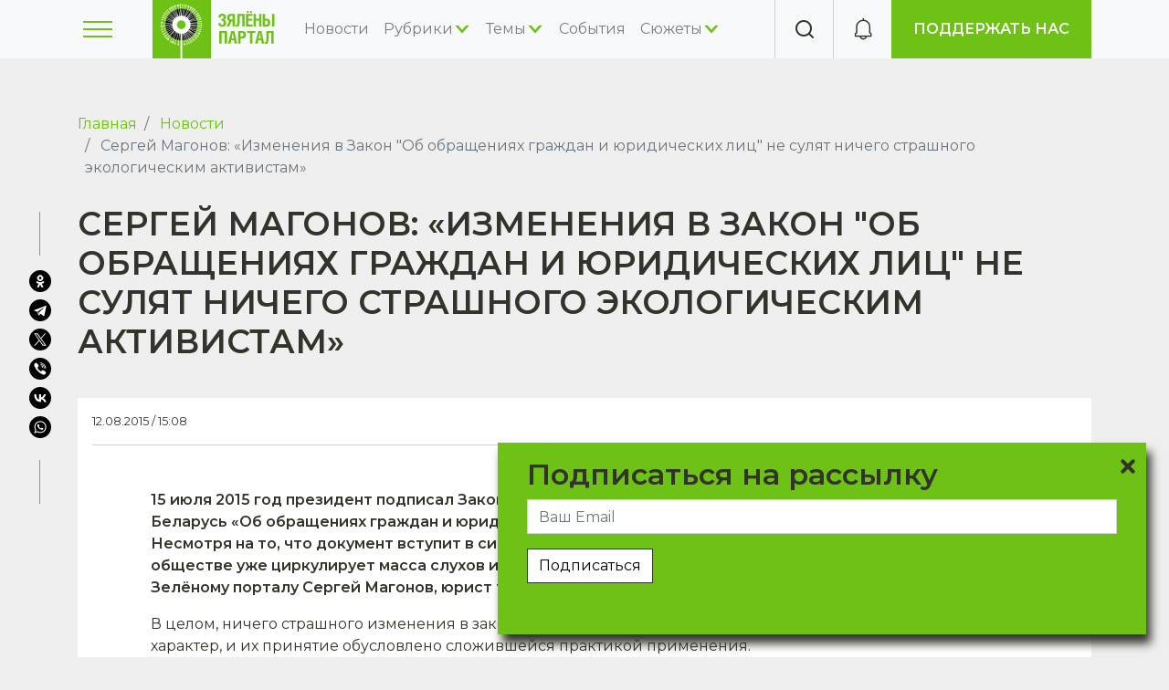

--- FILE ---
content_type: text/html; charset=UTF-8
request_url: https://greenbelarus.info/articles/12-08-2015/sergey-magonov-izmeneniya-v-zakon-ob-obrascheniyakh-grazhdan-i-yuridicheskikh
body_size: 16132
content:
<!DOCTYPE html>
<html lang="ru" dir="ltr" prefix="content: http://purl.org/rss/1.0/modules/content/  dc: http://purl.org/dc/terms/  foaf: http://xmlns.com/foaf/0.1/  og: http://ogp.me/ns#  rdfs: http://www.w3.org/2000/01/rdf-schema#  schema: http://schema.org/  sioc: http://rdfs.org/sioc/ns#  sioct: http://rdfs.org/sioc/types#  skos: http://www.w3.org/2004/02/skos/core#  xsd: http://www.w3.org/2001/XMLSchema# ">
  <head>
    <meta charset="utf-8" />
<noscript><style>form.antibot * :not(.antibot-message) { display: none !important; }</style>
</noscript><link rel="canonical" href="https://greenbelarus.info/articles/12-08-2015/sergey-magonov-izmeneniya-v-zakon-ob-obrascheniyakh-grazhdan-i-yuridicheskikh" />
<meta name="news_keywords" content="экология, экологические новости Беларуси, зелёные новости Беларуси" />
<meta name="description" content="15 июля 2015 год президент подписал Закон «О внесении изменений и дополнений в Закон Республики Беларусь «Об обращениях граждан и юридических лиц», который был опубликован 22 июля 2015 года. Несмотря на то, что документ вступит в силу через полгода после официального опубликования, в обществе уже циркулирует масса слухов и спекуляций на эту тему. Изменения в закон комментирует Зелёному порталу Сергей Магонов, юрист товарищества «Зелёная сеть»." />
<meta name="keywords" content="экология, экологические новости Беларуси, зелёные новости Беларуси" />
<meta property="og:site_name" content="Зелёный портал" />
<meta property="og:title" content="Сергей Магонов: «Изменения в Закон &quot;Об обращениях граждан и юридических лиц&quot; не сулят ничего страшного экологическим активистам»" />
<meta property="og:description" content="15 июля 2015 год президент подписал Закон «О внесении изменений и дополнений в Закон Республики Беларусь «Об обращениях граждан и юридических лиц», который был опубликован 22 июля 2015 года. Несмотря на то, что документ вступит в силу через полгода после официального опубликования, в обществе уже циркулирует масса слухов и спекуляций на эту тему. Изменения в закон комментирует Зелёному порталу Сергей Магонов, юрист товарищества «Зелёная сеть»." />
<meta property="video:tag" content="экология" />
<meta property="video:tag" content="экологические новости Беларуси" />
<meta property="video:tag" content="зелёные новости Беларуси" />
<meta name="google-site-verification" content="oXNpQK4MNSn5fnZ7XO7Ica9U5Kgf13w74ZXoRS43laQ" />
<meta name="yandex-verification" content="2599c57ad8270a0d" />
<meta name="Generator" content="Drupal 9 (https://www.drupal.org)" />
<meta name="MobileOptimized" content="width" />
<meta name="HandheldFriendly" content="true" />
<meta name="viewport" content="width=device-width, initial-scale=1.0" />
<link rel="shortcut icon" href="/favicon.ico" type="image/vnd.microsoft.icon" />
<link rel="revision" href="https://greenbelarus.info/articles/12-08-2015/sergey-magonov-izmeneniya-v-zakon-ob-obrascheniyakh-grazhdan-i-yuridicheskikh" />
<script src="/files/google_tag/green_belarus/google_tag.script.js?t9o8f5" defer></script>

    <title>Сергей Магонов: «Изменения в Закон &quot;Об обращениях граждан и юридических лиц&quot; не сулят ничего страшного экологическим активистам» | greenbelarus.info</title>
      <link rel="preconnect" href="https://fonts.googleapis.com">
      <link rel="preconnect" href="https://fonts.gstatic.com" crossorigin>
      <link href="https://fonts.googleapis.com/css2?family=Montserrat:ital,wght@0,400;0,600;1,400&display=swap" rel="stylesheet">
    <link rel="stylesheet" media="all" href="/core/modules/system/css/components/ajax-progress.module.css?t9o8f5" />
<link rel="stylesheet" media="all" href="/core/modules/system/css/components/align.module.css?t9o8f5" />
<link rel="stylesheet" media="all" href="/core/modules/system/css/components/autocomplete-loading.module.css?t9o8f5" />
<link rel="stylesheet" media="all" href="/core/modules/system/css/components/fieldgroup.module.css?t9o8f5" />
<link rel="stylesheet" media="all" href="/core/modules/system/css/components/container-inline.module.css?t9o8f5" />
<link rel="stylesheet" media="all" href="/core/modules/system/css/components/clearfix.module.css?t9o8f5" />
<link rel="stylesheet" media="all" href="/core/modules/system/css/components/details.module.css?t9o8f5" />
<link rel="stylesheet" media="all" href="/core/modules/system/css/components/hidden.module.css?t9o8f5" />
<link rel="stylesheet" media="all" href="/core/modules/system/css/components/item-list.module.css?t9o8f5" />
<link rel="stylesheet" media="all" href="/core/modules/system/css/components/js.module.css?t9o8f5" />
<link rel="stylesheet" media="all" href="/core/modules/system/css/components/nowrap.module.css?t9o8f5" />
<link rel="stylesheet" media="all" href="/core/modules/system/css/components/position-container.module.css?t9o8f5" />
<link rel="stylesheet" media="all" href="/core/modules/system/css/components/progress.module.css?t9o8f5" />
<link rel="stylesheet" media="all" href="/core/modules/system/css/components/reset-appearance.module.css?t9o8f5" />
<link rel="stylesheet" media="all" href="/core/modules/system/css/components/resize.module.css?t9o8f5" />
<link rel="stylesheet" media="all" href="/core/modules/system/css/components/sticky-header.module.css?t9o8f5" />
<link rel="stylesheet" media="all" href="/core/modules/system/css/components/system-status-counter.css?t9o8f5" />
<link rel="stylesheet" media="all" href="/core/modules/system/css/components/system-status-report-counters.css?t9o8f5" />
<link rel="stylesheet" media="all" href="/core/modules/system/css/components/system-status-report-general-info.css?t9o8f5" />
<link rel="stylesheet" media="all" href="/core/modules/system/css/components/tabledrag.module.css?t9o8f5" />
<link rel="stylesheet" media="all" href="/core/modules/system/css/components/tablesort.module.css?t9o8f5" />
<link rel="stylesheet" media="all" href="/core/modules/system/css/components/tree-child.module.css?t9o8f5" />
<link rel="stylesheet" media="all" href="/modules/contrib/webform/css/webform.form.css?t9o8f5" />
<link rel="stylesheet" media="all" href="/modules/contrib/webform/css/webform.element.details.toggle.css?t9o8f5" />
<link rel="stylesheet" media="all" href="/modules/contrib/webform/css/webform.element.message.css?t9o8f5" />
<link rel="stylesheet" media="all" href="/modules/contrib/antibot/css/antibot.css?t9o8f5" />
<link rel="stylesheet" media="all" href="/core/modules/views/css/views.module.css?t9o8f5" />
<link rel="stylesheet" media="all" href="/modules/contrib/ckeditor_images_gallery/css/ckeditor-images-gallery.css?t9o8f5" />
<link rel="stylesheet" media="all" href="/modules/contrib/webform/css/webform.ajax.css?t9o8f5" />
<link rel="stylesheet" media="all" href="/modules/contrib/paragraphs/css/paragraphs.unpublished.css?t9o8f5" />
<link rel="stylesheet" media="all" href="/themes/contrib/radix/assets/css/radix.style.css?t9o8f5" />
<link rel="stylesheet" media="all" href="/themes/custom/green/assets/css/green.style.css?t9o8f5" />

    
  </head>
  <body>
    <noscript aria-hidden="true"><iframe src="https://www.googletagmanager.com/ns.html?id=GTM-K6W85HP" height="0" width="0" style="display:none;visibility:hidden"></iframe></noscript>
      <div class="dialog-off-canvas-main-canvas" data-off-canvas-main-canvas>
    <div class="page-wrapper">
  


<nav class="navbar navbar-expand-lg justify-content-between navbar-light sticky-top bg-light">
    <div class="container">
        <button class="toggle-sidebar border-0 bg-transparent" type="button">
      <span class="burger"><span></span></span>
    </button>

                    
  <div class="block block--green-branding">

  
    

    
  <a href="/" class="navbar-brand d-flex align-items-center " aria-label="">
            <img src="/files/logo_0.png" width="auto" height="64" alt="greenbelarus.info logo" class="mr-2" />

        
  </a>


  </div>

  <div class="block block--green-main-menu">

  
    

      
  


  <ul class="nav navbar-nav main-menu">
                                                            <li class="nav-item">
                      <a href="/news" class="nav-link" data-drupal-link-system-path="news">Новости</a>
                  </li>
                                                        <li class="nav-item expanded">
                      <span class="nav-link submenu-toggle">Рубрики</span>
                          <div class="submenu">
  <div class="container">
                      <a href="/rubrics/video" class="submenu-item" data-drupal-link-system-path="taxonomy/term/13528">Видео</a>
                      <a href="/rubrics/instrukcii" class="submenu-item" data-drupal-link-system-path="taxonomy/term/13529">Инструкции</a>
                      <a href="/rubrics/intervyu" class="submenu-item" data-drupal-link-system-path="taxonomy/term/13530">Интервью</a>
                      <a href="/rubrics/kommentarii" class="submenu-item" data-drupal-link-system-path="taxonomy/term/13532">Комментарии</a>
                      <a href="/rubrics/mneniya" class="submenu-item" data-drupal-link-system-path="taxonomy/term/13533">Мнения</a>
                      <a href="/rubrics/partnerskie-materialy" class="submenu-item" data-drupal-link-system-path="taxonomy/term/13535">Партнерские материалы</a>
                      <a href="/rubrics/podkasty" class="submenu-item" data-drupal-link-system-path="taxonomy/term/13536">Подкасты</a>
                      <a href="/rubrics/puteshestviya" class="submenu-item" data-drupal-link-system-path="taxonomy/term/13537">Путешествия</a>
                      <a href="/rubrics/rassledovaniya" class="submenu-item" data-drupal-link-system-path="taxonomy/term/13538">Расследования</a>
                      <a href="/rubrics/specproekty" class="submenu-item" data-drupal-link-system-path="taxonomy/term/13539">Спецпроекты</a>
                      <a href="/rubrics/syuzhety" class="submenu-item" data-drupal-link-system-path="taxonomy/term/13541">Сюжеты</a>
                      <a href="/rubrics/testy" class="submenu-item" data-drupal-link-system-path="taxonomy/term/13542">Тесты</a>
      </div>
</div>
                              </li>
                                                        <li class="nav-item expanded">
                      <span class="nav-link submenu-toggle">Темы</span>
                          <div class="submenu">
  <div class="container">
                      <a href="/themes/biznes" class="submenu-item" data-drupal-link-system-path="taxonomy/term/13544">Бизнес</a>
                      <a href="/themes/bioraznoobrazie" class="submenu-item" data-drupal-link-system-path="taxonomy/term/13545">Биоразнообразие</a>
                      <a href="/themes/vie" class="submenu-item" data-drupal-link-system-path="taxonomy/term/13546">ВИЭ</a>
                      <a href="/themes/vokrug-sveta" class="submenu-item" data-drupal-link-system-path="taxonomy/term/13562">Вокруг света</a>
                      <a href="/themes/zhivaya-priroda" class="submenu-item" data-drupal-link-system-path="taxonomy/term/13547">Живая природа</a>
                      <a href="/themes/zdorove" class="submenu-item" data-drupal-link-system-path="taxonomy/term/13548">Здоровье</a>
                      <a href="/themes/zoozaschita" class="submenu-item" data-drupal-link-system-path="taxonomy/term/13549">Зоозащита</a>
                      <a href="/themes/inklyuziya" class="submenu-item" data-drupal-link-system-path="taxonomy/term/13551">Инклюзия</a>
                      <a href="/themes/klimat" class="submenu-item" data-drupal-link-system-path="taxonomy/term/13568">Климат</a>
                      <a href="/themes/kultura-i-iskusstvo" class="submenu-item" data-drupal-link-system-path="taxonomy/term/13552">Культура и искусство</a>
                      <a href="/themes/layfstayl" class="submenu-item" data-drupal-link-system-path="taxonomy/term/13553">Лайфстайл</a>
                      <a href="/themes/mobilnost" class="submenu-item" data-drupal-link-system-path="taxonomy/term/13555">Мобильность</a>
                      <a href="/themes/obrazovanie" class="submenu-item" data-drupal-link-system-path="taxonomy/term/13556">Образование</a>
                      <a href="/themes/obschestvo" class="submenu-item" data-drupal-link-system-path="taxonomy/term/13561">Общество</a>
                      <a href="/themes/tekhnologii" class="submenu-item" data-drupal-link-system-path="taxonomy/term/13557">Технологии</a>
                      <a href="/themes/urbanistika" class="submenu-item" data-drupal-link-system-path="taxonomy/term/13559">Урбанистика</a>
                      <a href="/themes/idei-i-resheniya" class="submenu-item" data-drupal-link-system-path="taxonomy/term/13550">Экологические идеи и решения</a>
                      <a href="/themes/layfkhaki" class="submenu-item" data-drupal-link-system-path="taxonomy/term/13554">Экологические советы</a>
                      <a href="/themes/turizm" class="submenu-item" data-drupal-link-system-path="taxonomy/term/13558">Экологический туризм</a>
                      <a href="/themes/ekonomika" class="submenu-item" data-drupal-link-system-path="taxonomy/term/13560">Экономика</a>
      </div>
</div>
                              </li>
                                                        <li class="nav-item">
                      <a href="/calendar" class="nav-link" data-drupal-link-system-path="calendar">События</a>
                  </li>
                                                        <li class="nav-item expanded">
                      <span class="nav-link submenu-toggle">Сюжеты</span>
                          <div class="submenu">
  <div class="container">
                      <a href="/stories/belaes" class="submenu-item" hreflang="ru">БелАЭС</a>
                      <a href="/stories/kronospan" class="submenu-item" hreflang="ru">Кроноспан</a>
                      <a href="/stories/voyna-v-ukraine" class="submenu-item" hreflang="ru">Война в Украине</a>
                      <a href="/stories/zabory-na-granicakh" class="submenu-item" hreflang="ru">Заборы на границах</a>
      </div>
</div>
                              </li>
            </ul>


  
  </div>


          
    <div class="collapse navbar-collapse">
                
                    </div>
    <div class="border-left ml-auto square-item d-none d-md-flex toggle-search">
      <i class="icon-search"></i>
    </div>
    <div class="border-left ml-auto ml-md-0 notifications-holder square-item">
      <i class="icon-notification"></i>
    </div>
    <div class="d-none d-md-block">
      <a class="green-btn" href="/support-us">Поддержать нас</a>
    </div>
      </div>
  </nav>

  <div class="slideout-sidebar">
    <div class="slideout-header">
      <div class="toggle-search d-md-none">
        <i class="icon-search"></i>
      </div>
      <div class="close-sidebar">
      </div>
    </div>
    <div class="slideout-content">
      <div class="menu-holder d-xl-none"></div>
        
  <div class="block block--sidebar-menu">

  
    

      
  


  <ul class="nav">
                                                            <li class="nav-item">
                      <a href="/pra-nas" class="nav-link" data-drupal-link-system-path="node/3">О нас</a>
                  </li>
            </ul>


  
  </div>

  <div class="block block--sidebar-socials">

  
    

      <div class="config_pages config_pages--type--info config_pages--view-mode--sidebar config_pages--info--sidebar">
  
      <div class="info__field-sidebar-links">
              <div class="field__item">  <div class="paragraph paragraph--type--link-description paragraph--view-mode--default">
          
            <div class="link-description__field-link"><a href="/pra-nas">Зелёный портал</a></div>
      
            <div class="link-description__field-description"><p>Медиа об экологии, экодружественном образе жизни и правах человека на здоровую окружающую среду.  Мы верим, что с этим правом люди рождаются, но на протяжении всей жизни нам приходится защищать его. Мы заботимся о том, чтобы дышать чистым воздухом, есть безопасные продукты, вести экодружественный образ жизни, протягивать руку помощи животным и растениям и, в конце концов, оставить безопасную и чистую планету своим потомкам".</p>
</div>
      
      </div>
</div>
              <div class="field__item">  <div class="paragraph paragraph--type--link-description paragraph--view-mode--default">
          
            <div class="link-description__field-link"><a href="/green_award">Зеленая премия</a></div>
      
            <div class="link-description__field-description"><p>Зелёная премия — премия для медиа-профессионалов и создателей контента в социальных сетях за качественное освещение экологических проблем и путей их решения.</p>
</div>
      
      </div>
</div>
          </div>
  
      <div class="info__field-socials">
              <div class="field__item"><a href="https://www.facebook.com/green.belarus/" target="_blank" class="icon-fb"></a></div>
              <div class="field__item"><a href="http://instagram.com/greenbelarus" target="_blank" class="icon-instagram"></a></div>
              <div class="field__item"><a href="https://t.me/greenbel" target="_blank" class="icon-telegram"></a></div>
              <div class="field__item"><a href="http://www.youtube.com/channel/UCBx4fb_XHTXEwtC3FqdZsZQ" target="_blank" class="icon-youtube"></a></div>
              <div class="field__item"><a href="https://greenbelarus.info/news.xml" target="_blank" class="icon-rss"></a></div>
          </div>
  
</div>

  
  </div>


    </div>
  </div>

  <main class="pt-lg-5 pb-5 flex-grow-1">
    <a id="main-content" tabindex="-1"></a>
          <header class="page__header mb-3">
        <div class="container">
            
  <div class="block block--green-breadcrumbs">

  
    

        <nav aria-label="breadcrumb" class="">
    <ol class="breadcrumb">
              <li class="breadcrumb-item ">
                      <a href="/">Главная</a>
                  </li>
              <li class="breadcrumb-item ">
                      <a href="/news">Новости</a>
                  </li>
              <li class="breadcrumb-item active">
                      Сергей Магонов: «Изменения в Закон &quot;Об обращениях граждан и юридических лиц&quot; не сулят ничего страшного экологическим активистам»
                  </li>
          </ol>
  </nav>

  
  </div>

  <div class="block block--green-page-title">

  
    

      
  <h1 class="display-4"><span property="schema:name">Сергей Магонов: «Изменения в Закон &quot;Об обращениях граждан и юридических лиц&quot; не сулят ничего страшного экологическим активистам»</span>
</h1>


  
  </div>


        </div>
      </header>
    
          <div class="page__content">
        <div class="container">
            <div data-drupal-messages-fallback class="hidden"></div>

  <div class="block block--green-content">

  
    

      <article data-history-node-id="3250" role="article" about="/articles/12-08-2015/sergey-magonov-izmeneniya-v-zakon-ob-obrascheniyakh-grazhdan-i-yuridicheskikh" typeof="schema:Article" class="node node--promoted article article--full bg-white">
  
    <span property="schema:name" content="Сергей Магонов: «Изменения в Закон &quot;Об обращениях граждан и юридических лиц&quot; не сулят ничего страшного экологическим активистам»" class="hidden"></span>

  <div class="py-3 mx-3 border-bottom bb-4 d-flex justify-content-between article-top">
    <div class="small d-flex">
      12.08.2015 / 15:08
    </div>
    <div class="article-tags">  </div>
  </div>
  <div class="article-wrapper">
          
            <div class="article__field-summary"><p class="rtejustify"><strong>15 июля 2015 год президент подписал Закон «О внесении изменений и дополнений в Закон Республики Беларусь «Об обращениях граждан и юридических лиц», который был опубликован 22 июля 2015 года. Несмотря на то, что документ вступит в силу через полгода после официального опубликования, в обществе уже циркулирует масса слухов и спекуляций на эту тему. Изменения в закон комментирует Зелёному порталу Сергей Магонов, юрист товарищества «Зелёная сеть».</strong></p>
</div>
      
            <div property="schema:text" class="article__body"><p>В целом, ничего страшного изменения в закон не привносят. Изменения носят скорее конструктивный характер, и их принятие обусловлено сложившейся практикой применения.</p>
<p>Условно все изменения можно разделить на три части:</p>
<ul>
<li><strong>Уточнения и исправления.</strong> Например, слово «решены» заменить словом «рассмотрены». А наиболее значимым является изменение исчисления сроков рассмотрения обращения: начинает течь со дня, следующего за днём регистрации обращения в организации, внесения замечаний и (или) предложений в книгу замечаний и предложений.</li>
<li><strong>Коллективные обращения.</strong> Теперь ответ направляется тому, кому указана «просьба направить ответ», либо лицу, первому в списке.</li>
<li><strong>Взыскание расходов с настойчивых жалобщиков. </strong>То есть организации, индивидуальные предприниматели имеют право обращаться в суд для взыскания с заявителей расходов.</li>
</ul>
<p>Под такими расходами законодатель понимает: суммы, подлежащие выплате экспертам и другим специалистам, привлекаемым к рассмотрению обращений, почтовые расходы, затраты, связанные с выездом на место рассмотрения обращения, и другие издержки, за исключением оплаты рабочего времени работников, рассматривающих обращения. Порядок расчета расходов устанавливается Советом министров Республики Беларусь.</p>
<p>Такие изменения вызвали наибольшее негодование общественности и опасения, что наступил закат эпохи гласности и свободного общения с госорганами. Ведь именно туда адресовано подавляющее большинство неоднократных обращений. Однако далеко не по каждому обращению можно будет требовать возмещения понесенных расходов. Это должно быть обращение:</p>
<ul>
<li>систематическое (три и более раза в год);</li>
<li>необоснованное;</li>
<li>направляемое одним и тем же заявителем одному и тому же адресату,</li>
<li>либо обращение содержит заведомо ложные сведения.</li>
</ul>
<p>Если с <strong>систематичностью</strong> законодатель худо-бедно прояснил ситуацию, но не уточнил, как исчисляется год — с 1 января или со дня первого обращения, то понятие <strong>необоснованности</strong> осталось не раскрытым совсем. Можно предположить, что необоснованным будет обращение, на которое уже получен отрицательный ответ. Например, гражданин Х пишет: «Перенесите Беларусскую АЭС в Шкловский район». Ему отвечают: «Увы, не перенесём». А он спустя пару месяцев опять: «Перенесите же!» И так минимум три раза в год.</p>
<p>Под понятием <strong>«заведомо»</strong> понимается признак, указывающий, что лицу, совершающему действие, известны юридически значимые обстоятельства. Например, заведомо ложным будет сообщение в ЖЭС о том, что соседи держат в квартире незарегистрированного крокодила, хотя заявитель точно знает, что у соседей только кошка. И то, если ЖЭСу пришлось привлечь стороннего специалиста, чтобы отличить кошку от крокодила.</p>
<p>Есть надежда, что новые нормы заставят общественность более ответственно подходить к подготовке и направлению обращений, не рассылая спам в десяток адресов с абстрактными требованиями. Но даже если писать активно, вероятность нарваться на иск о взыскании стоимости конверта с маркой очень невысока — это надо три раза в течение года написать откровенную чушь.</p>
<blockquote><p>Для экологических активистов такие изменения в законодательстве практически никаких последствий не принесут.</p>
</blockquote>
<p>А вот что касается запросов о получении экологической информации, в юриспруденции нет единой позиции об их правовой природе. Есть практика, когда обладателей информации привлекали к ответственности за нарушение законодательства об обращениях граждан и юридических лиц, — за отсутствие ответа в месячный срок. В то же время запрос экологической информации и её предоставление регулируется Законом «Об охране окружающей среды», который устанавливает совсем другие сроки её предоставления — 10 рабочих дней либо отказа — 5 рабочих дней. Что касается основания получения экологической информации, то заявитель не обязан пояснять причины его заинтересованности. У него также есть возможность обжаловать отказ непосредственно в суде (минуя обжалование в вышестоящем органе).</p>
<p>Такое заявление должно содержать:</p>
<ul>
<li>сведения об обладателе экологической информации (наименование государственного органа или иной государственной организации, другого юридического лица, фамилия, имя, отчество должностного лица или индивидуального предпринимателя);</li>
<li>сведения о заявителе (фамилия, имя, отчество и место жительства гражданина, фамилия, имя, отчество индивидуального предпринимателя, его регистрационный номер и наименование регистрирующего органа, наименование и место нахождения юридического лица);</li>
<li>описание запрашиваемой экологической информации, позволяющее определить её объём и состав.</li>
</ul>
<p>Закон «Об обращениях граждан и юридических лиц» также указывает, что сфера его действия не распространяется на обращения, в отношении которых законодательными актами установлен иной порядок их подачи и рассмотрения. Поэтому, обращаясь за экологической информацией, правильным было бы подавать заявление, соответствующее требованиям закона «Об охране окружающей среды» (см. выше). А также указывать, что информация запрашивается в соответствии с Законом «Об охране окружающей среды». Это лишает возможности требовать привлечения виновного к административной ответственности, если запрос будет проигнорирован, но позволяет требовать ответа в более короткие сроки и обращаться за защитой своих прав непосредственно в суд.</p>
<p>При подготовке иного рода обращений (жалоб, петиций) необходимо больше внимания уделять содержанию текста, чтобы на поставленные вопросы можно было ответить либо получить аргументированный отказ, который также можно было бы обжаловать. Залогом исчерпывающего ответа служит правильно поставленный вопрос, и об этом необходимо помнить.</p></div>
      
  <div class="article__field-author d-flex">
    <div class="field__label font-weight-bold">
      Автор<span class="field__label__suffix mr-1">:</span>    </div>
                  <div class="field__item"><a href="https://greenbelarus.info/author/%D0%90%D0%BB%D0%B5%D0%BA%D1%81%D0%B0%D0%BD%D0%B4%D1%80%D0%B0%20%D0%A1%D0%B0%D0%B2%D0%B8%D0%BD%D0%B8%D1%87">Александра Савинич</a></div>
              </div>

      </div>
</article>



  
  </div>

  <div class="block block--yandex-share">

  
    

      <div class="ya-share2" data-curtain="" data-shape="round" data-color-scheme="blackwhite" data-services="facebook,odnoklassniki,telegram,twitter,viber,vkontakte,whatsapp,0,0,0,0,0,0,0,0,0,0,0,0,0,0,0,0,0,0,0"></div>

  
  </div>

<div class="views-element-container block block--views-block--news-front-block-1-2">
  
  <div class="d-flex align-items-center justify-content-between mt-5 mb-3">
            <h2 class="views-title">Сейчас на главной</h2>
          <div class="ml-auto">
          <a class="all-link" href="/news">Все новости</a>
      </div>
  </div>

  

      <div><div class="news-front js-view-dom-id-246c1d80c3660b1b4bb530cf036b0fb2a8b15823ebaa2ff52750c2415468d61d">
  
  
  

  
  
  

      <div class="views-row"><a href="/articles/27-01-2026/pochemu-zimoy-vy-postoyanno-ustaete-dazhe-esli-normalno-spite" class="p-3 bg-white"><div class="pb-3 border-bottom mb-3 small">27.01.2026</div>
<div class="title">Почему зимой вы постоянно устаете –  даже если нормально спите</div>
</a></div>
    <div class="views-row"><a href="/articles/26-01-2026/poel-gribov-uvidel-liliputov-pochemu-sotni-lyudey-po-vsemu-miru-vidyat-odni-i" class="p-3 bg-white"><div class="pb-3 border-bottom mb-3 small">26.01.2026</div>
<div class="title">Поел грибов – увидел «лилипутов». Почему сотни людей по всему миру видят одни и те же галлюцинации</div>
</a></div>
    <div class="views-row"><a href="/articles/26-01-2026/morskie-korovy-ischezayut-v-taylande-preduprezhdenie-o-globalnom-krizise" class="p-3 bg-white"><div class="pb-3 border-bottom mb-3 small">26.01.2026</div>
<div class="title">«Морские коровы» исчезают в Тайланде – предупреждение о глобальном кризисе морской природы</div>
</a></div>
    <div class="views-row"><a href="/articles/22-01-2026/kak-socialnye-dvizheniya-stanovyatsya-klyuchevymi-zaschitnikami" class="p-3 bg-white"><div class="pb-3 border-bottom mb-3 small">22.01.2026</div>
<div class="title">Как социальные движения становятся ключевыми защитниками биоразнообразия в мире</div>
</a></div>
    <div class="views-row"><a href="/articles/22-01-2026/yaponiya-ostanovila-krupneyshuyu-v-mire-aes-cherez-neskolko-chasov-posle" class="p-3 bg-white"><div class="pb-3 border-bottom mb-3 small">22.01.2026</div>
<div class="title">Япония остановила крупнейшую в мире АЭС через несколько часов после перезапуска</div>
</a></div>
    <div class="views-row"><a href="/articles/20-01-2026/udary-po-energetike-i-risk-dlya-aes-chto-proiskhodit-s-yadernoy-bezopasnostyu" class="p-3 bg-white"><div class="pb-3 border-bottom mb-3 small">20.01.2026</div>
<div class="title">Удары по энергетике и риск для АЭС: что происходит с ядерной безопасностью Украины</div>
</a></div>

    

  
  

  
  
</div>
</div>

  </div>

  <div class="block block--next-article">

  
    

      <div class="next-wrapper my-5 p-5 d-flex justify-content-center align-items-center bg-white"><div class="h4 text-center">Листайте дальше, чтобы прочитать следующую новость</div>
<div class="d-none"><a href="/articles/21-09-2021/novaya-ekotropa-v-zakaznike-sporovskiy-privlekaet-bolshe-turistov-chem-staraya" data-nid="19806">Листайте дальше, чтобы прочитать следующую новость</a></div>
</div>

  
  </div>


        </div>
      </div>
      </main>

      <footer class="page__footer">
      <div class="container">
        <div class="row">
          <div class="col-12 col-xl-2 col-md-auto order-md-2">
              
  <div class="block block--green-footer">

  
    

      
  


  <ul class="nav">
                                                            <li class="nav-item">
                      <a href="/kantakty" class="nav-link" data-drupal-link-system-path="node/129">Контакты</a>
                  </li>
                                                        <li class="nav-item">
                      <a href="/news" class="nav-link" data-drupal-link-system-path="news">Новости</a>
                  </li>
            </ul>


  
  </div>

  <div class="dopup__block dopupblock block block--dopupblock" data-machine-id="dopupblock">

  
            <h2>Подписаться на рассылку</h2>
        

      <style>
  
      :root {
        --dopupblock_text_color:#32342b;
        --dopupblock_link_color:#6ec115;
        --dopupblock_shadow_color:#32342b;
        --dopupblock_bg_color:#6ec115;
        --dopupblock_input_field_color:#000000;
        --dopupblock_input_field_bg_color:#fffeff;
        --dopupblock_heading_color:#32342b;
      }
      .dopup__block.dopupblock {
        text-align: left;
      }
      .dopup__block {
      position: fixed;
      z-index: 10000;
      padding: 1rem 2rem;
    }
      .dopup__block.dopupblock {
        background-color: var(--dopupblock_bg_color);
        color: var(--dopupblock_text_color);
        box-shadow: 5px 10px 10px var(--dopupblock_shadow_color);
        display: none;
      }
      .dopup__block.dopupblock a,
      .dopup__block.dopupblock a:hover,
      .dopup__block.dopupblock a:visited, {
        color: var(--dopupblock_link_color);
      }
      .dopup__block.dopupblock input,
      .dopup__block.dopupblock select,
      .dopup__block.dopupblock textarea {
        background-color: var(--dopupblock_input_field_bg_color);
        color: var(--dopupblock_input_field_color);
        background-image: none;
      }
      .dopup__block.dopupblock h1,
      .dopup__block.dopupblock h2,
      .dopup__block.dopupblock h3,
      .dopup__block.dopupblock h4,
      .dopup__block.dopupblock h5 {
        color: var(--dopupblock_heading_color);
      }
      .dopup__block.dopupblock input:focus,
      .dopup__block.dopupblock select:focus,
      .dopup__block.dopupblock textarea:focus,
      .dopup__block.dopupblock input:hover,
      .dopup__block.dopupblock select:hover,
      .dopup__block.dopupblock textarea:hover {
        outline: none !important;
        border: 1px solid var(--dopupblock_text_color);
      }
    
      .dopup__block.dopupblock .dopup-close.close-container {
        position: absolute;
        width: 30px;
        height: 30px;
        cursor: pointer;
        right: 0;
        top: 0;
        z-index: 10001;
      }

      .dopup__block.dopupblock .dopup-close .leftright {
        height: 4px;
        width: 20px;
        position: absolute;
        margin-top: 24px;
        background-color: var(--dopupblock_text_color);
        border-radius: 2px;
        transform: rotate(45deg);
        transition: all .3s ease-in;
      }

      .dopup__block.dopupblock .dopup-close .rightleft {
        height: 4px;
        width: 20px;
        position: absolute;
        margin-top: 24px;
        background-color: var(--dopupblock_text_color);
        border-radius: 2px;
        transform: rotate(-45deg);
        transition: all .3s ease-in;
      }

      .dopup__block.dopupblock .dopup-close label {
        font-family: Helvetica, Arial, sans-serif;
        font-size: .6em;
        text-transform: uppercase;
        letter-spacing: 2px;
        transition: all .3s ease-in;
        opacity: 0;
      }

      .dopup__block.dopupblock .dopup-close.close-container:hover .leftright {
        transform: rotate(-45deg);
        background-color: var(--dopupblock_link_color);
      }

      .dopup__block.dopupblock .dopup-close.close-container:hover .rightleft {
        transform: rotate(45deg);
        background-color: var(--dopupblock_link_color);
      }

      .dopup__block.dopupblock .dopup-close.close-container:hover label {
        opacity: 1;
      }
    
        .dopup__block.dopupblock {
          border-radius: 0;
        }
        .dopup__block.dopupblock input,
        .dopup__block.dopupblock select,
        .dopup__block.dopupblock textarea {
          border-radius: 0;
        }
      
</style>
<div class="dopup-block">
  <div class="dopup-close close-container">
    <div class="leftright"></div>
    <div class="rightleft"></div>
    <label class="close">close</label>
  </div>
  <span id="webform-submission-subscribe-node-3250-form-ajax-content"></span><div id="webform-submission-subscribe-node-3250-form-ajax" class="webform-ajax-form-wrapper" data-effect="fade" data-progress-type="throbber"><form class="webform-submission-form webform-submission-add-form webform-submission-subscribe-form webform-submission-subscribe-add-form webform-submission-subscribe-node-3250-form webform-submission-subscribe-node-3250-add-form js-webform-details-toggle webform-details-toggle antibot" data-drupal-selector="webform-submission-subscribe-node-3250-add-form" data-action="/articles/12-08-2015/sergey-magonov-izmeneniya-v-zakon-ob-obrascheniyakh-grazhdan-i-yuridicheskikh" action="/antibot" method="post" id="webform-submission-subscribe-node-3250-add-form" accept-charset="UTF-8">
  
  <noscript>
  <div class="antibot-no-js antibot-message antibot-message-warning">Вы должны включить JavaScript чтобы использовать эту форму.</div>
</noscript>
<div class="js-form-item form-item js-form-type-email form-item-vash-email js-form-item-vash-email form-no-label form-group">
      <label for="edit-vash-email" class="visually-hidden js-form-required form-required">Ваш Email</label>
          
<input data-drupal-selector="edit-vash-email" type="email" id="edit-vash-email" name="vash_email" value="" size="60" maxlength="254" placeholder="Ваш Email" class="form-email required form-control" required="required" aria-required="true" />

        </div>
<div data-drupal-selector="edit-actions" class="form-actions webform-actions js-form-wrapper form-wrapper" id="edit-actions">  <input class="webform-button--submit btn-secondary button button--primary js-form-submit form-submit btn btn-primary" data-drupal-selector="edit-actions-submit" data-disable-refocus="true" type="submit" id="edit-actions-submit" name="op" value="Подписаться" />



</div>
<div id="edit-markup" class="js-form-item form-item js-form-type-webform-markup form-item-markup js-form-item-markup form-no-label form-group">
        <a href="telegram"><i class="icon-telegram">&nbsp;</i></a>
<a href="viber"><i class="icon-viber">&nbsp;</i></a>
        </div>
  
<input data-drupal-selector="edit-antibot-key" type="hidden" name="antibot_key" value="" class="form-control" />
  
<input autocomplete="off" data-drupal-selector="form-5tug-jofahdku4w01tfd8h1zl0chhagvfcm4q7msqyi" type="hidden" name="form_build_id" value="form-5tUG-jOFAHDKU4W01TFd8H1ZL0cHHagvFCM4Q7MsqyI" class="form-control" />
  
<input data-drupal-selector="edit-webform-submission-subscribe-node-3250-add-form" type="hidden" name="form_id" value="webform_submission_subscribe_node_3250_add_form" class="form-control" />


  
</form>
</div>
</div>

  
  </div>


          </div>
          <div class="col-12 col-md-8 col-lg-5 d-flex flex-wrap">
              
  <div class="block block--footer-brand">

  
    

    
  <a href="/" class="navbar-brand d-flex align-items-center " aria-label="">
            <img src="/files/logo_0.png" width="auto" height="64" alt="greenbelarus.info logo" class="mr-2" />

        
  </a>


  </div>

  <div class="block block--copyright">

  
    

      <div class="config_pages config_pages--type--info config_pages--view-mode--copyright config_pages--info--copyright">
  
            <div class="info__field-copyright"><p>© 2007-2025.<br />
Зялёны партал</p>
</div>
      
</div>

  
  </div>

  <div class="block block--disclaimer">

  
    

      <div class="config_pages config_pages--type--info config_pages--view-mode--disclaimer config_pages--info--disclaimer">
  
            <div class="info__field-disclaimer"><p>Уся інфармацыя, размешчаная на дадзеным вэб-сайце, прызначана толькі для персанальнага карыстання. Выкарыстанне матэрыялаў сайта магчыма пры абавязковай наяўнасці зваротнай і актыўнай гіперспасылкі.</p>
</div>
      
</div>

  
  </div>


          </div>
          <div class="col-12 col-lg-auto col-xl-5 order-md-3 ml-xl-auto">
              
  <div class="block block--config-pages">

  
    

      <div class="config_pages config_pages--type--info config_pages--view-mode--footer config_pages--info--footer">
  
      <div class="info__field-socials">
              <div class="field__item"><a href="https://www.facebook.com/green.belarus/" target="_blank" class="icon-fb"></a></div>
              <div class="field__item"><a href="http://instagram.com/greenbelarus" target="_blank" class="icon-instagram"></a></div>
              <div class="field__item"><a href="https://t.me/greenbel" target="_blank" class="icon-telegram"></a></div>
              <div class="field__item"><a href="http://www.youtube.com/channel/UCBx4fb_XHTXEwtC3FqdZsZQ" target="_blank" class="icon-youtube"></a></div>
              <div class="field__item"><a href="https://greenbelarus.info/news.xml" target="_blank" class="icon-rss"></a></div>
          </div>
  
            <div class="info__field-contacts"><p>Рэдактар Зялёнага партала: <a href="mailto:greenbelarus.editor@gmail.com">greenbelarus.editor@gmail.com</a></p>
<p><a href="https://www.jti-app.com/report/Bwvk7LvJyOLJNXO2" rel="noopener" target="_blank">Show Transparency Report</a></p>
</div>
      
</div>

  
  </div>

  <div class="views-exposed-form block block--search" data-drupal-selector="views-exposed-form-search-page-1">

  
    

      <form action="/search" method="get" id="views-exposed-form-search-page-1" accept-charset="UTF-8">
  <div class="js-form-item form-item js-form-type-textfield form-item-keys js-form-item-keys form-group">
      <label for="edit-keys">Поиск по тексту</label>
          
<input placeholder="Введите слово или фразу для поиска" data-drupal-selector="edit-keys" type="text" id="edit-keys" name="keys" value="" size="30" maxlength="128" class="form-control" />

        </div>
<div data-drupal-selector="edit-actions" class="form-actions js-form-wrapper form-wrapper" id="edit-actions--3">  <input data-drupal-selector="edit-submit-search" type="submit" id="edit-submit-search" value="Apply" class="button js-form-submit form-submit btn btn-primary" />


</div>


</form>

  
  </div>


            <p class="text-muted mt-3">Нашли ошибку? Ctrl+Enter</p>
          </div>
        </div>
      </div>
    </footer>
  </div>

  </div>

    
    <script type="application/json" data-drupal-selector="drupal-settings-json">{"path":{"baseUrl":"\/","scriptPath":null,"pathPrefix":"","currentPath":"node\/3250","currentPathIsAdmin":false,"isFront":false,"currentLanguage":"ru"},"pluralDelimiter":"\u0003","suppressDeprecationErrors":true,"ajaxPageState":{"libraries":"antibot\/antibot.form,bootstrap4_modal\/bs4_modal.dialog,bootstrap4_modal\/bs4_modal.dialog.ajax,ckeditor_images_gallery\/images_gallery_style,dopup\/dopup,green\/style,paragraphs\/drupal.paragraphs.unpublished,radix\/bootstrap,radix\/navbar,radix\/style,statistics\/drupal.statistics,system\/base,views\/views.module,wbx_custom\/load-next,wbx_custom\/yandex-share,webform\/webform.ajax,webform\/webform.element.details.save,webform\/webform.element.details.toggle,webform\/webform.element.message,webform\/webform.form","theme":"green","theme_token":null},"ajaxTrustedUrl":{"\/search":true,"form_action_p_pvdeGsVG5zNF_XLGPTvYSKCf43t8qZYSwcfZl2uzM":true,"\/articles\/12-08-2015\/sergey-magonov-izmeneniya-v-zakon-ob-obrascheniyakh-grazhdan-i-yuridicheskikh?ajax_form=1":true},"dopup":{"dopupblock":{"dopupblock_position":"right-bottom","dopupblock_custom_left":"1","dopupblock_custom_top":"1","dopupblock_when":"now","dopupblock_custom_when":"10","dopupblock_custom_where":"80","dopupblock_text_color":"#32342b","dopupblock_link_color":"#6ec115","dopupblock_bg_color":"#6ec115","dopupblock_shadow_color":"#32342b","dopupblock_input_field_color":"#000000","dopupblock_input_field_bg_color":"#fffeff","dopupblock_custom_styles":"","dopupblock_rounded_edges":0,"dopupblock_alignment":"left","dopupblock_number":"3","dopupblock_heading_color":"#32342b"}},"antibot":{"forms":{"webform-submission-subscribe-node-3250-add-form":{"id":"webform-submission-subscribe-node-3250-add-form","key":"m3jZAi3WVF7hjmmldFb1Mwo73H1Vo_wz3HNDg4fD1xs"}}},"ajax":{"edit-actions-submit":{"callback":"::submitAjaxForm","event":"click","effect":"fade","speed":500,"progress":{"type":"throbber","message":""},"disable-refocus":true,"url":"\/articles\/12-08-2015\/sergey-magonov-izmeneniya-v-zakon-ob-obrascheniyakh-grazhdan-i-yuridicheskikh?ajax_form=1","dialogType":"ajax","submit":{"_triggering_element_name":"op","_triggering_element_value":"\u041f\u043e\u0434\u043f\u0438\u0441\u0430\u0442\u044c\u0441\u044f"}}},"statistics":{"data":{"nid":"3250"},"url":"\/core\/modules\/statistics\/statistics.php"},"user":{"uid":0,"permissionsHash":"6ed89eebb35db90413823acfbe8487674af654994e77466ee400b6ecedbf7dbf"}}</script>
<script src="/core/assets/vendor/jquery/jquery.min.js?v=3.6.0"></script>
<script src="/core/assets/vendor/css-escape/css.escape.js?v=1.5.1"></script>
<script src="/core/misc/polyfills/element.matches.js?v=9.2.6"></script>
<script src="/core/assets/vendor/jquery-once/jquery.once.min.js?v=2.2.3"></script>
<script src="/core/assets/vendor/once/once.min.js?v=1.0.1"></script>
<script src="/core/misc/drupalSettingsLoader.js?v=9.2.6"></script>
<script src="/files/languages/ru_TBKZkSYUb__-UL5BAWFHKdhLxSFmg6sewnXfG-iMLvI.js?t9o8f5"></script>
<script src="/core/misc/drupal.js?v=9.2.6"></script>
<script src="/core/misc/drupal.init.js?v=9.2.6"></script>
<script src="/core/assets/vendor/tabbable/index.umd.min.js?v=5.2.0"></script>
<script src="/core/misc/progress.js?v=9.2.6"></script>
<script src="/core/misc/ajax.js?v=9.2.6"></script>
<script src="/themes/custom/green/src/js/slick.min.js?v=9.2.6"></script>
<script src="/themes/custom/green/assets/js/green.script.js?v=9.2.6"></script>
<script src="/core/assets/vendor/js-cookie/js.cookie.min.js?v=3.0.0-rc0"></script>
<script src="/modules/contrib/dopup/js/dopup.js?t9o8f5"></script>
<script src="/core/misc/debounce.js?v=9.2.6"></script>
<script src="/core/misc/form.js?v=9.2.6"></script>
<script src="/modules/contrib/webform/js/webform.behaviors.js?v=9.2.6"></script>
<script src="/core/misc/states.js?v=9.2.6"></script>
<script src="/modules/contrib/webform/js/webform.states.js?v=9.2.6"></script>
<script src="/modules/contrib/webform/js/webform.form.js?v=9.2.6"></script>
<script src="/modules/contrib/webform/js/webform.element.details.save.js?v=9.2.6"></script>
<script src="/core/misc/announce.js?v=9.2.6"></script>
<script src="/modules/contrib/webform/js/webform.element.details.toggle.js?v=9.2.6"></script>
<script src="/core/assets/vendor/jquery-form/jquery.form.min.js?v=4.3.0"></script>
<script src="/modules/contrib/webform/js/webform.scroll.js?v=9.2.6"></script>
<script src="/modules/contrib/webform/js/webform.ajax.js?v=9.2.6"></script>
<script src="/modules/contrib/webform/js/webform.element.message.js?v=9.2.6"></script>
<script src="/modules/contrib/antibot/js/antibot.js?t9o8f5"></script>
<script src="/modules/custom/wbx_custom/js/infinite-scroll.pkgd.min.js?t9o8f5"></script>
<script src="/modules/custom/wbx_custom/js/load-next.js?t9o8f5"></script>
<script src="https://yastatic.net/share2/share.js"></script>
<script src="/core/modules/statistics/statistics.js?v=9.2.6"></script>
<script src="/core/misc/displace.js?v=9.2.6"></script>
<script src="/modules/contrib/bootstrap4_modal/js/bs4_modal.dialog.js?v=9.2.6"></script>
<script src="/modules/contrib/bootstrap4_modal/js/bs4_modal.dialog.ajax.js?v=9.2.6"></script>

  </body>
</html>


--- FILE ---
content_type: text/plain
request_url: https://www.google-analytics.com/j/collect?v=1&_v=j102&a=1583657924&t=pageview&_s=1&dl=https%3A%2F%2Fgreenbelarus.info%2Farticles%2F12-08-2015%2Fsergey-magonov-izmeneniya-v-zakon-ob-obrascheniyakh-grazhdan-i-yuridicheskikh&ul=en-us%40posix&dt=%D0%A1%D0%B5%D1%80%D0%B3%D0%B5%D0%B9%20%D0%9C%D0%B0%D0%B3%D0%BE%D0%BD%D0%BE%D0%B2%3A%20%C2%AB%D0%98%D0%B7%D0%BC%D0%B5%D0%BD%D0%B5%D0%BD%D0%B8%D1%8F%20%D0%B2%20%D0%97%D0%B0%D0%BA%D0%BE%D0%BD%20%22%D0%9E%D0%B1%20%D0%BE%D0%B1%D1%80%D0%B0%D1%89%D0%B5%D0%BD%D0%B8%D1%8F%D1%85%20%D0%B3%D1%80%D0%B0%D0%B6%D0%B4%D0%B0%D0%BD%20%D0%B8%20%D1%8E%D1%80%D0%B8%D0%B4%D0%B8%D1%87%D0%B5%D1%81%D0%BA%D0%B8%D1%85%20%D0%BB%D0%B8%D1%86%22%20%D0%BD%D0%B5%20%D1%81%D1%83%D0%BB%D1%8F%D1%82%20%D0%BD%D0%B8%D1%87%D0%B5%D0%B3%D0%BE%20%D1%81%D1%82%D1%80%D0%B0%D1%88%D0%BD%D0%BE%D0%B3%D0%BE%20%D1%8D%D0%BA%D0%BE%D0%BB%D0%BE%D0%B3%D0%B8%D1%87%D0%B5%D1%81%D0%BA%D0%B8%D0%BC%20%D0%B0%D0%BA%D1%82%D0%B8%D0%B2%D0%B8%D1%81%D1%82%D0%B0%D0%BC%C2%BB%20%7C%20greenbelarus.info&sr=1280x720&vp=1280x720&_u=YEBAAEABAAAAACAAI~&jid=175164333&gjid=1189595173&cid=880727095.1769769297&tid=UA-22503025-1&_gid=141209781.1769769297&_r=1&_slc=1&gtm=45He61r1n81K6W85HPv858752806za200zd858752806&gcd=13l3l3l3l1l1&dma=0&tag_exp=103116026~103200004~104527906~104528500~104684208~104684211~115938466~115938469~116185181~116185182~116988316~117041588&z=407979067
body_size: -451
content:
2,cG-NWCZST0J6Y

--- FILE ---
content_type: application/javascript
request_url: https://greenbelarus.info/modules/contrib/dopup/js/dopup.js?t9o8f5
body_size: 5575
content:
(function ($, Drupal, drupalSettings, cookies) {

    Drupal.behaviors.dopup = {
      attach: function (context, settings) {
        $(document).ready( function () {
          let count = [];
          // Bind to every popup.
          const popups = once('dopup', '.dopup__block', context);
          popups.forEach( function (popup, index) {
            // $(popup).css({
            //   'width': '90%',
            // });
            const block_machine_id = $(popup).attr('data-machine-id');
            if (typeof cookies.get('dopup_' + block_machine_id) === 'undefined') {
              count.block_machine_id = settings.dopup['dopupblock']['dopupblock_number']
            }
            else {
              count.block_machine_id = cookies.get('dopup_' + block_machine_id);
            }
            if (count.block_machine_id > 0) {
              cookies.set('dopup_' + block_machine_id, count.block_machine_id - 1);
            }
            else {
              return;
            }
            if ($(popup).is(':visible')) {
              $(document).unbind('keydown').on('keydown', function (event) {
                if (event.keyCode === 27) {
                  $(popup).hide();
                }
              });
            }
            // Determine position of popup.
            switch (drupalSettings.dopup[block_machine_id][block_machine_id + '_position']) {
              case 'center':
                $(popup).center();
                break;

              case 'top-left':
                $(popup).topLeft();
                break;

              case 'top-right':
                $(popup).topRight();
                break;

              case 'bottom-left':
                $(popup).bottomLeft();
                break;

              case 'right-bottom':
                $(popup).bottomRight();
                break;

              case 'custom':
                $(popup).calculatePosition(
                  drupalSettings.dopup[block_machine_id][block_machine_id + '_custom_left'],
                  drupalSettings.dopup[block_machine_id][block_machine_id + '_custom_top']
                );
                break;

              case 'default':
                $(popup).bottomRight();
                break;
            }

            // Determine time to display popup.
            switch (drupalSettings.dopup[block_machine_id][block_machine_id + '_when']) {
              case 'five':
                $(popup).showAfter(5 * 1000);
                break;

              case 'now':
                $(popup).showAfter(10);
                break;

              case 'bottom':
                $(popup).checkScroll(80);
                break;

              case 'middle':
                $(popup).checkScroll(45);
                break;

              case 'custom':
                if (drupalSettings.dopup[block_machine_id][block_machine_id + '_custom_when'].length !== 0) {
                  $(popup).showAfter(drupalSettings.dopup[block_machine_id][block_machine_id + '_custom_when']);
                }
                if (drupalSettings.dopup[block_machine_id][block_machine_id + '_custom_where'].length !== 0) {
                  $(popup).checkScroll(drupalSettings.dopup[block_machine_id][block_machine_id + '_custom_where']);
                }
                break;

              case 'default':
                $(popup).showAfter(5 * 1000);
                break;
            }
          });
          $('div.dopup-close').each( function () {
            $(this).unbind('click').on('click', function () {
              $(this).parents('.dopup__block').hide();
            });
          });
        });

        // Time functions.
        $.fn.showAfter = function (time) {
          const $this = $(this);
          setTimeout(function () {
            $this.show();
          }, time);
        };
        $.fn.checkScroll = function (percent) {
          const $this = $(this);
          $(document).scroll( function () {
            // grab the scroll amount and the window height
            const scrollAmount = $(window).scrollTop() + window.innerHeight;
            const documentHeight = $(document).outerHeight();
            // calculate the percentage the user has scrolled down the page
            const scrollPercent = (scrollAmount / documentHeight) * 100;
            if(scrollPercent > percent) {
              $this.show();
            }

          });
        };

        // Position functions.
        $.fn.calculatePosition = function (_left, _top) {
          $(this).css({
            'top': (_top / 100) * window.innerHeight + 'px',
            'left': (_left / 100) * window.innerWidth + 'px'
          });
        };
        $.fn.center = function () {
          $(this).css({
            'top': ($(window).height() / 2 - $(this).height() / 2) + 'px',
            'left': ($(window).width() / 2 - $(this).width() / 2) + 'px',
          });
        };
        $.fn.bottomLeft = function () {
          $(this).css({
            'bottom': '25px',
            'left': '25px',
          });
        };
        $.fn.bottomRight = function () {
          $(this).css({
            'bottom': '25px',
            'right': '25px',
          });
        };
        $.fn.topRight = function () {
          $(this).css({
            'top': '25px',
            'right': '25px',
          });
        };
        $.fn.topLeft = function () {
          $(this).css({
            'top': '25px',
            'left': '25px',
          });
        };
      }
    };

  })(jQuery, Drupal, drupalSettings, window.Cookies);
